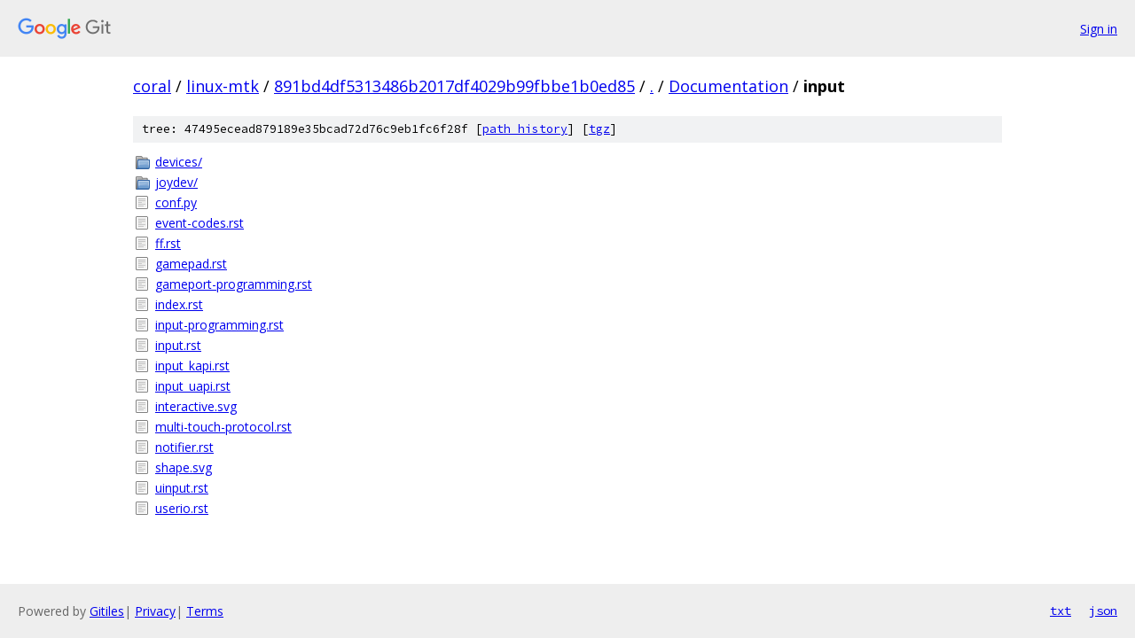

--- FILE ---
content_type: text/html; charset=utf-8
request_url: https://coral.googlesource.com/linux-mtk/+/891bd4df5313486b2017df4029b99fbbe1b0ed85/Documentation/input/
body_size: 953
content:
<!DOCTYPE html><html lang="en"><head><meta charset="utf-8"><meta name="viewport" content="width=device-width, initial-scale=1"><title>Documentation/input - linux-mtk - Git at Google</title><link rel="stylesheet" type="text/css" href="/+static/base.css"><!-- default customHeadTagPart --></head><body class="Site"><header class="Site-header"><div class="Header"><a class="Header-image" href="/"><img src="//www.gstatic.com/images/branding/lockups/2x/lockup_git_color_108x24dp.png" width="108" height="24" alt="Google Git"></a><div class="Header-menu"> <a class="Header-menuItem" href="https://accounts.google.com/AccountChooser?faa=1&amp;continue=https://coral.googlesource.com/login/linux-mtk/%2B/891bd4df5313486b2017df4029b99fbbe1b0ed85/Documentation/input">Sign in</a> </div></div></header><div class="Site-content"><div class="Container "><div class="Breadcrumbs"><a class="Breadcrumbs-crumb" href="/?format=HTML">coral</a> / <a class="Breadcrumbs-crumb" href="/linux-mtk/">linux-mtk</a> / <a class="Breadcrumbs-crumb" href="/linux-mtk/+/891bd4df5313486b2017df4029b99fbbe1b0ed85">891bd4df5313486b2017df4029b99fbbe1b0ed85</a> / <a class="Breadcrumbs-crumb" href="/linux-mtk/+/891bd4df5313486b2017df4029b99fbbe1b0ed85/">.</a> / <a class="Breadcrumbs-crumb" href="/linux-mtk/+/891bd4df5313486b2017df4029b99fbbe1b0ed85/Documentation">Documentation</a> / <span class="Breadcrumbs-crumb">input</span></div><div class="TreeDetail"><div class="u-sha1 u-monospace TreeDetail-sha1">tree: 47495ecead879189e35bcad72d76c9eb1fc6f28f [<a href="/linux-mtk/+log/891bd4df5313486b2017df4029b99fbbe1b0ed85/Documentation/input">path history</a>] <span>[<a href="/linux-mtk/+archive/891bd4df5313486b2017df4029b99fbbe1b0ed85/Documentation/input.tar.gz">tgz</a>]</span></div><ol class="FileList"><li class="FileList-item FileList-item--gitTree" title="Tree - devices/"><a class="FileList-itemLink" href="/linux-mtk/+/891bd4df5313486b2017df4029b99fbbe1b0ed85/Documentation/input/devices/">devices/</a></li><li class="FileList-item FileList-item--gitTree" title="Tree - joydev/"><a class="FileList-itemLink" href="/linux-mtk/+/891bd4df5313486b2017df4029b99fbbe1b0ed85/Documentation/input/joydev/">joydev/</a></li><li class="FileList-item FileList-item--regularFile" title="Regular file - conf.py"><a class="FileList-itemLink" href="/linux-mtk/+/891bd4df5313486b2017df4029b99fbbe1b0ed85/Documentation/input/conf.py">conf.py</a></li><li class="FileList-item FileList-item--regularFile" title="Regular file - event-codes.rst"><a class="FileList-itemLink" href="/linux-mtk/+/891bd4df5313486b2017df4029b99fbbe1b0ed85/Documentation/input/event-codes.rst">event-codes.rst</a></li><li class="FileList-item FileList-item--regularFile" title="Regular file - ff.rst"><a class="FileList-itemLink" href="/linux-mtk/+/891bd4df5313486b2017df4029b99fbbe1b0ed85/Documentation/input/ff.rst">ff.rst</a></li><li class="FileList-item FileList-item--regularFile" title="Regular file - gamepad.rst"><a class="FileList-itemLink" href="/linux-mtk/+/891bd4df5313486b2017df4029b99fbbe1b0ed85/Documentation/input/gamepad.rst">gamepad.rst</a></li><li class="FileList-item FileList-item--regularFile" title="Regular file - gameport-programming.rst"><a class="FileList-itemLink" href="/linux-mtk/+/891bd4df5313486b2017df4029b99fbbe1b0ed85/Documentation/input/gameport-programming.rst">gameport-programming.rst</a></li><li class="FileList-item FileList-item--regularFile" title="Regular file - index.rst"><a class="FileList-itemLink" href="/linux-mtk/+/891bd4df5313486b2017df4029b99fbbe1b0ed85/Documentation/input/index.rst">index.rst</a></li><li class="FileList-item FileList-item--regularFile" title="Regular file - input-programming.rst"><a class="FileList-itemLink" href="/linux-mtk/+/891bd4df5313486b2017df4029b99fbbe1b0ed85/Documentation/input/input-programming.rst">input-programming.rst</a></li><li class="FileList-item FileList-item--regularFile" title="Regular file - input.rst"><a class="FileList-itemLink" href="/linux-mtk/+/891bd4df5313486b2017df4029b99fbbe1b0ed85/Documentation/input/input.rst">input.rst</a></li><li class="FileList-item FileList-item--regularFile" title="Regular file - input_kapi.rst"><a class="FileList-itemLink" href="/linux-mtk/+/891bd4df5313486b2017df4029b99fbbe1b0ed85/Documentation/input/input_kapi.rst">input_kapi.rst</a></li><li class="FileList-item FileList-item--regularFile" title="Regular file - input_uapi.rst"><a class="FileList-itemLink" href="/linux-mtk/+/891bd4df5313486b2017df4029b99fbbe1b0ed85/Documentation/input/input_uapi.rst">input_uapi.rst</a></li><li class="FileList-item FileList-item--regularFile" title="Regular file - interactive.svg"><a class="FileList-itemLink" href="/linux-mtk/+/891bd4df5313486b2017df4029b99fbbe1b0ed85/Documentation/input/interactive.svg">interactive.svg</a></li><li class="FileList-item FileList-item--regularFile" title="Regular file - multi-touch-protocol.rst"><a class="FileList-itemLink" href="/linux-mtk/+/891bd4df5313486b2017df4029b99fbbe1b0ed85/Documentation/input/multi-touch-protocol.rst">multi-touch-protocol.rst</a></li><li class="FileList-item FileList-item--regularFile" title="Regular file - notifier.rst"><a class="FileList-itemLink" href="/linux-mtk/+/891bd4df5313486b2017df4029b99fbbe1b0ed85/Documentation/input/notifier.rst">notifier.rst</a></li><li class="FileList-item FileList-item--regularFile" title="Regular file - shape.svg"><a class="FileList-itemLink" href="/linux-mtk/+/891bd4df5313486b2017df4029b99fbbe1b0ed85/Documentation/input/shape.svg">shape.svg</a></li><li class="FileList-item FileList-item--regularFile" title="Regular file - uinput.rst"><a class="FileList-itemLink" href="/linux-mtk/+/891bd4df5313486b2017df4029b99fbbe1b0ed85/Documentation/input/uinput.rst">uinput.rst</a></li><li class="FileList-item FileList-item--regularFile" title="Regular file - userio.rst"><a class="FileList-itemLink" href="/linux-mtk/+/891bd4df5313486b2017df4029b99fbbe1b0ed85/Documentation/input/userio.rst">userio.rst</a></li></ol></div></div> <!-- Container --></div> <!-- Site-content --><footer class="Site-footer"><div class="Footer"><span class="Footer-poweredBy">Powered by <a href="https://gerrit.googlesource.com/gitiles/">Gitiles</a>| <a href="https://policies.google.com/privacy">Privacy</a>| <a href="https://policies.google.com/terms">Terms</a></span><span class="Footer-formats"><a class="u-monospace Footer-formatsItem" href="?format=TEXT">txt</a> <a class="u-monospace Footer-formatsItem" href="?format=JSON">json</a></span></div></footer></body></html>